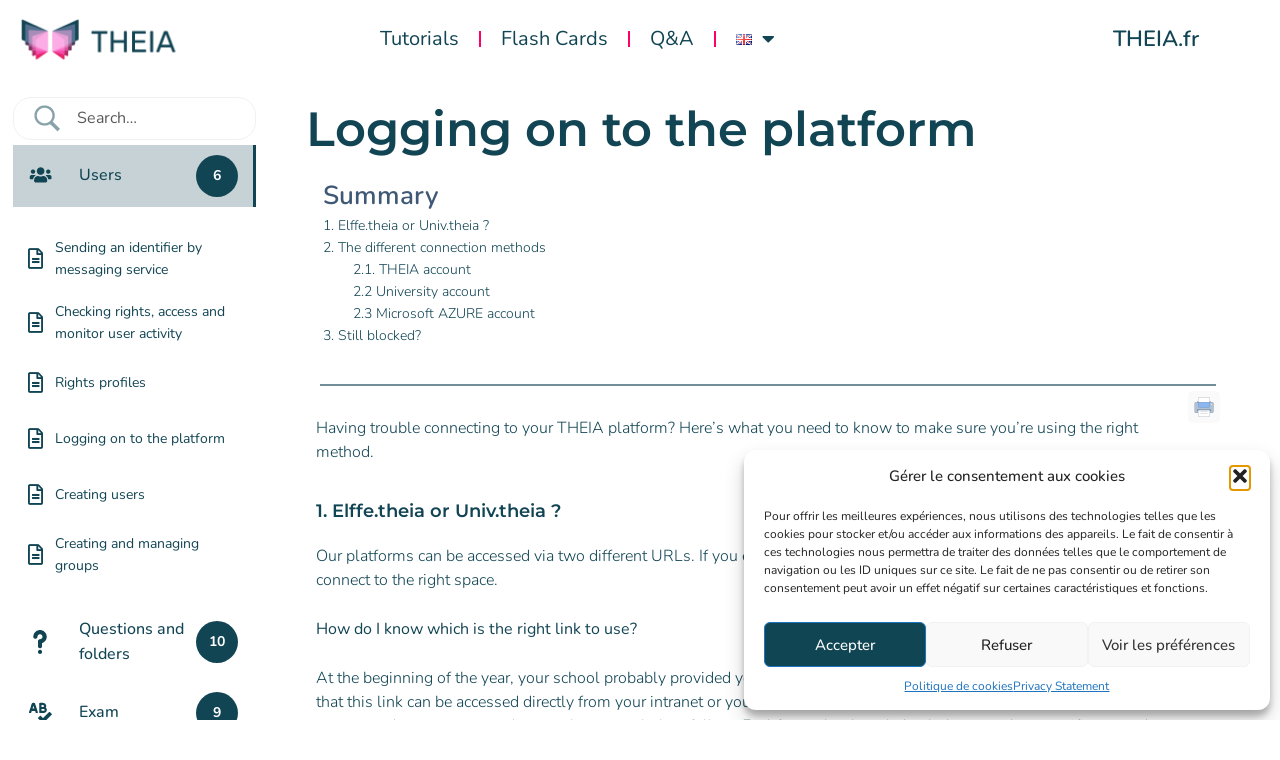

--- FILE ---
content_type: image/svg+xml
request_url: https://support.theia.fr/wp-content/uploads/2023/06/logo7.svg
body_size: 1478
content:
<?xml version="1.0" encoding="UTF-8" standalone="no" ?>
<!DOCTYPE svg PUBLIC "-//W3C//DTD SVG 1.1//EN" "http://www.w3.org/Graphics/SVG/1.1/DTD/svg11.dtd">
<svg xmlns="http://www.w3.org/2000/svg" xmlns:xlink="http://www.w3.org/1999/xlink" version="1.1" width="500" height="500" viewBox="0 0 500 500" xml:space="preserve">
<desc>Created with Fabric.js 4.6.0</desc>
<defs>
</defs>
<g transform="matrix(0.84 0 0 0.84 253.79 236.84)" id="ek56aye1AuHG2K38H5FRs"  >
<path style="stroke: none; stroke-width: 1; stroke-dasharray: none; stroke-linecap: butt; stroke-dashoffset: 0; stroke-linejoin: miter; stroke-miterlimit: 4; fill: rgb(18,69,84); fill-rule: nonzero; opacity: 1;" vector-effect="non-scaling-stroke"  transform=" translate(-288, -256)" d="M 416 192 C 416 103.6 322.9 32 208 32 C 93.10000000000002 32 0 103.6 0 192 C 0 226.3 14.1 257.9 38 284 C 24.6 314.2 2.5 338.2 2.200000000000003 338.5 C 2.6645352591003757e-15 340.8 -0.599999999999997 344.2 0.7000000000000028 347.2 C 2.0000000000000027 350.2 4.8 352 8 352 C 44.6 352 74.9 339.7 96.7 327 C 128.9 342.7 167 352 208 352 C 322.9 352 416 280.4 416 192 z M 538 412 C 561.9 386 576 354.3 576 320 C 576 253.1 522.5 195.8 446.7 171.9 C 447.59999999999997 178.5 448 185.20000000000002 448 192 C 448 297.9 340.3 384 208 384 C 197.2 384 186.7 383.2 176.3 382.1 C 207.8 439.6 281.8 480 368 480 C 409 480 447.1 470.8 479.3 455 C 501.1 467.7 531.4 480 568 480 C 571.2 480 574.1 478.1 575.3 475.2 C 576.5999999999999 472.3 576 468.9 573.8 466.5 C 573.5 466.2 551.4 442.3 538 412 z" stroke-linecap="round" />
</g>
</svg>

--- FILE ---
content_type: image/svg+xml
request_url: https://support.theia.fr/wp-content/uploads/2023/06/logo9.svg
body_size: 1326
content:
<?xml version="1.0" encoding="UTF-8" standalone="no" ?>
<!DOCTYPE svg PUBLIC "-//W3C//DTD SVG 1.1//EN" "http://www.w3.org/Graphics/SVG/1.1/DTD/svg11.dtd">
<svg xmlns="http://www.w3.org/2000/svg" xmlns:xlink="http://www.w3.org/1999/xlink" version="1.1" width="500" height="500" viewBox="0 0 500 500" xml:space="preserve">
<desc>Created with Fabric.js 4.6.0</desc>
<defs>
</defs>
<g transform="matrix(1 0 0 1 192 256)" id="xDldfSkrwooNs6tRTr_QA"  >
<path style="stroke: none; stroke-width: 1; stroke-dasharray: none; stroke-linecap: butt; stroke-dashoffset: 0; stroke-linejoin: miter; stroke-miterlimit: 4; fill: rgb(18,69,84); fill-rule: nonzero; opacity: 1;" vector-effect="non-scaling-stroke"  transform=" translate(-192, -256)" d="M 384 112 L 384 464 C 384 490.51 362.51 512 336 512 L 48 512 C 21.49 512 0 490.51 0 464 L 0 112 C 0 85.49 21.49 64 48 64 L 128 64 C 128 28.71 156.71 0 192 0 C 227.29 0 256 28.71 256 64 L 336 64 C 362.51 64 384 85.49 384 112 z M 192 40 C 178.745 40 168 50.745 168 64 C 168 77.255 178.745 88 192 88 C 205.255 88 216 77.255 216 64 C 216 50.745000000000005 205.255 40 192 40 M 288 154 L 288 134 C 288 130.68629150101523 285.31370849898474 128 282 128 L 102 128 C 98.68629150101523 128 96 130.68629150101523 96 134 L 96 154 C 96 157.31370849898477 98.68629150101523 160 102 160 L 282 160 C 285.31370849898474 160 288 157.31370849898477 288 154 z" stroke-linecap="round" />
</g>
</svg>

--- FILE ---
content_type: image/svg+xml
request_url: https://support.theia.fr/wp-content/uploads/2023/06/logo13.svg
body_size: 1565
content:
<?xml version="1.0" encoding="UTF-8" standalone="no" ?>
<!DOCTYPE svg PUBLIC "-//W3C//DTD SVG 1.1//EN" "http://www.w3.org/Graphics/SVG/1.1/DTD/svg11.dtd">
<svg xmlns="http://www.w3.org/2000/svg" xmlns:xlink="http://www.w3.org/1999/xlink" version="1.1" width="500" height="500" viewBox="0 0 500 500" xml:space="preserve">
<desc>Created with Fabric.js 4.6.0</desc>
<defs>
</defs>
<g transform="matrix(0.89 0 0 0.89 244.34 244.34)" id="0skwn-bbPAtBcs73zopuV"  >
<path style="stroke: none; stroke-width: 1; stroke-dasharray: none; stroke-linecap: butt; stroke-dashoffset: 0; stroke-linejoin: miter; stroke-miterlimit: 4; fill: rgb(18,69,84); fill-rule: nonzero; opacity: 1;" vector-effect="non-scaling-stroke"  transform=" translate(-256, -256)" d="M 136.6 138.79 C 116.20826066621127 144.55372173168487 99.9912364760312 160.03684226421652 93.28999999999999 180.14 L 0 460 L 14.69 474.69 L 164.8 324.58 C 161.81 318.32 160 311.4 160 304 C 160 277.49 181.49 256 208 256 C 234.51 256 256 277.49 256 304 C 256 330.51 234.51 352 208 352 C 200.6 352 193.68 350.19 187.42000000000002 347.2 L 37.31 497.31 L 52 512 L 331.86 418.71 C 351.9631577357835 412.00876352396875 367.44627826831515 395.7917393337887 373.21000000000004 375.4 L 416 224 L 288 96 L 136.6 138.79 z M 497.93999999999994 74.16999999999999 L 437.8299999999999 14.059999999999988 C 419.0799999999999 -4.690000000000012 388.66999999999996 -4.690000000000012 369.91999999999996 14.059999999999988 L 313.36999999999995 70.60999999999999 L 441.39 198.63 L 497.94 142.07999999999998 C 516.69 123.32999999999998 516.69 92.92999999999998 497.94 74.16999999999999 z" stroke-linecap="round" />
</g>
</svg>

--- FILE ---
content_type: image/svg+xml
request_url: https://support.theia.fr/wp-content/uploads/2023/06/logo16.svg
body_size: 1063
content:
<?xml version="1.0" encoding="UTF-8" standalone="no" ?>
<!DOCTYPE svg PUBLIC "-//W3C//DTD SVG 1.1//EN" "http://www.w3.org/Graphics/SVG/1.1/DTD/svg11.dtd">
<svg xmlns="http://www.w3.org/2000/svg" xmlns:xlink="http://www.w3.org/1999/xlink" version="1.1" width="641" height="513" viewBox="-54.66666666666674 0.2976190476190368 641 513" xml:space="preserve">
<desc>Created with Fabric.js 4.6.0</desc>
<defs>
</defs>
<g transform="matrix(1 0 0 1 265.83 256.8)" id="FUCVh8olOpRfsPsXqUeTw"  >
<path style="stroke: none; stroke-width: 1; stroke-dasharray: none; stroke-linecap: butt; stroke-dashoffset: 0; stroke-linejoin: miter; stroke-miterlimit: 4; fill: rgb(18,69,84); fill-rule: nonzero; opacity: 1;" vector-effect="non-scaling-stroke"  transform=" translate(-320, -256)" d="M 96 64 L 544 64 L 544 416 L 608 416 L 608 40 C 608 17.94 590.06 0 568 0 L 72 0 C 49.94 0 32 17.94 32 40 L 32 416 L 96 416 L 96 64 z M 624 448 L 480 448 L 480 384 L 288 384 L 288 448 L 16 448 C 7.16 448 0 455.16 0 464 L 0 496 C 0 504.84 7.16 512 16 512 L 624 512 C 632.84 512 640 504.84 640 496 L 640 464 C 640 455.16 632.84 448 624 448 z" stroke-linecap="round" />
</g>
</svg>

--- FILE ---
content_type: image/svg+xml
request_url: https://support.theia.fr/wp-content/uploads/2023/06/logo5.svg
body_size: 1784
content:
<?xml version="1.0" encoding="UTF-8" standalone="no" ?>
<!DOCTYPE svg PUBLIC "-//W3C//DTD SVG 1.1//EN" "http://www.w3.org/Graphics/SVG/1.1/DTD/svg11.dtd">
<svg xmlns="http://www.w3.org/2000/svg" xmlns:xlink="http://www.w3.org/1999/xlink" version="1.1" width="500" height="500" viewBox="0 0 500 500" xml:space="preserve">
<desc>Created with Fabric.js 4.6.0</desc>
<defs>
</defs>
<g transform="matrix(0.71 0 0 0.71 263.3 227.24)" id="GtYmLmPBNz2mAcT5Wqf2S"  >
<path style="stroke: none; stroke-width: 1; stroke-dasharray: none; stroke-linecap: butt; stroke-dashoffset: 0; stroke-linejoin: miter; stroke-miterlimit: 4; fill: rgb(18,69,84); fill-rule: nonzero; opacity: 1;" vector-effect="non-scaling-stroke"  transform=" translate(-320, -256)" d="M 96 224 C 131.3 224 160 195.3 160 160 C 160 124.69999999999999 131.3 96 96 96 C 60.69999999999999 96 32 124.7 32 160 C 32 195.3 60.7 224 96 224 z M 544 224 C 579.3 224 608 195.3 608 160 C 608 124.69999999999999 579.3 96 544 96 C 508.70000000000005 96 480 124.7 480 160 C 480 195.3 508.7 224 544 224 z M 576 256 L 512 256 C 494.4 256 478.5 263.1 466.9 274.6 C 507.2 296.70000000000005 535.8 336.6 542 384 L 608 384 C 625.7 384 640 369.7 640 352 L 640 320 C 640 284.7 611.3 256 576 256 z M 320 256 C 381.9 256 432 205.9 432 144 C 432 82.1 381.9 32 320 32 C 258.1 32 208 82.1 208 144 C 208 205.9 258.1 256 320 256 z M 396.8 288 L 388.5 288 C 367.7 298 344.6 304 320 304 C 295.4 304 272.4 298 251.5 288 L 243.2 288 C 179.6 288 128 339.6 128 403.2 L 128 432 C 128 458.5 149.5 480 176 480 L 464 480 C 490.5 480 512 458.5 512 432 L 512 403.2 C 512 339.59999999999997 460.4 288 396.8 288 z M 173.10000000000002 274.6 C 161.5 263.1 145.6 256 128 256 L 64 256 C 28.700000000000003 256 0 284.7 0 320 L 0 352 C 0 369.7 14.3 384 32 384 L 97.9 384 C 104.2 336.6 132.8 296.7 173.10000000000002 274.6 z" stroke-linecap="round" />
</g>
</svg>

--- FILE ---
content_type: image/svg+xml
request_url: https://support.theia.fr/wp-content/uploads/2023/06/logo6.svg
body_size: 3268
content:
<?xml version="1.0" encoding="UTF-8" standalone="no" ?>
<!DOCTYPE svg PUBLIC "-//W3C//DTD SVG 1.1//EN" "http://www.w3.org/Graphics/SVG/1.1/DTD/svg11.dtd">
<svg xmlns="http://www.w3.org/2000/svg" xmlns:xlink="http://www.w3.org/1999/xlink" version="1.1" width="500" height="500" viewBox="0 0 500 500" xml:space="preserve">
<desc>Created with Fabric.js 4.6.0</desc>
<defs>
</defs>
<g transform="matrix(0.83 0 0 0.83 259.63 250.66)" id="YmacS0E742ojYsQ5qDpo-"  >
<path style="stroke: none; stroke-width: 1; stroke-dasharray: none; stroke-linecap: butt; stroke-dashoffset: 0; stroke-linejoin: miter; stroke-miterlimit: 4; fill: rgb(18,69,84); fill-rule: nonzero; opacity: 1;" vector-effect="non-scaling-stroke"  transform=" translate(-288.02, -256)" d="M 272 256 L 363.36 256 C 406.56 256 445.36 223.8 447.87 180.66 C 449.2640725422022 156.92373224908675 440.0035264813296 133.80169582552224 422.61 117.59 C 429.9541855452388 103.82715175309853 433.1039876226626 88.21372887262375 431.67 72.68000000000004 C 427.9 30.57 389.3 0 347 0 L 272 0 C 263.1634440027073 0 256 7.163444002707305 256 16 L 256 240 C 256 248.8365559972927 263.1634440027073 256 272 256 z M 312 56 L 352 56 C 365.25483399593907 56 376 66.74516600406095 376 80 C 376 93.25483399593904 365.25483399593907 104 352 104 L 312 104 z M 312 152 L 368 152 C 381.25483399593907 152 392 162.74516600406096 392 176 C 392 189.25483399593904 381.25483399593907 200 368 200 L 312 200 z M 155.12 22.25 C 150.87952176638808 8.994275420324414 138.55746705915396 -0.000662809201784853 124.64 3.552713678800501e-15 L 99.36 0 C 85.44253294084602 -0.0006628092017826813 73.12047823361192 8.994275420324424 68.88 22.250000000000014 L 0.59 235.73 C -0.7433118955181431 240.54481314308617 0.24895485500855064 245.70606405797585 3.2725556996276133 249.6832469989511 C 6.296156544246676 253.66042993992633 11.003987885900878 255.99697190813248 16.000000000000004 256 L 40.93 256 C 48.12217554519942 256.0001355538912 54.430588152311415 251.20132362902586 56.35000000000001 244.27 L 68.29 208 L 155.71 208 L 167.65 244.27 C 169.5694118476886 251.20132362902586 175.8778244548006 256.0001355538912 183.07 256 L 208 256 C 212.99777045803827 256.0000941955274 217.70850829413286 253.66486120120302 220.73441617536707 249.68722483592302 C 223.76032405660126 245.70958847064304 224.75377999211355 240.54650708426246 223.42 235.73 z M 89.37 144 L 112 75.3 L 134.63 144 z M 571.37 276.48 L 526.16 231.18 C 523.1767098029006 228.16124901412243 519.1091580925839 226.46231942743086 514.865 226.46231942743086 C 510.620841907416 226.46231942743086 506.5532901970994 228.16124901412243 503.57 231.18 L 352.07 382.68 L 296.65999999999997 327.18 C 293.6767098029006 324.1612490141224 289.609158092584 322.4623194274309 285.365 322.4623194274309 C 281.120841907416 322.4623194274309 277.0532901970994 324.1612490141224 274.07 327.18 L 228.76999999999998 372.48 C 222.54651481650296 378.7240847334261 222.54651481650296 388.82591526657393 228.76999999999998 395.07 L 340.77 507.28 C 343.7550075025862 510.2993462807594 347.8242112919233 511.998513975303 352.07 511.998513975303 C 356.3157887080767 511.998513975303 360.3849924974138 510.2993462807594 363.37 507.28 L 571.37 299.06999999999994 C 577.5879604436914 292.820406739594 577.5790168107746 282.7185733602249 571.35 276.47999999999996 z" stroke-linecap="round" />
</g>
</svg>

--- FILE ---
content_type: image/svg+xml
request_url: https://support.theia.fr/wp-content/uploads/2023/06/logo12.svg
body_size: 1675
content:
<?xml version="1.0" encoding="UTF-8" standalone="no" ?>
<!DOCTYPE svg PUBLIC "-//W3C//DTD SVG 1.1//EN" "http://www.w3.org/Graphics/SVG/1.1/DTD/svg11.dtd">
<svg xmlns="http://www.w3.org/2000/svg" xmlns:xlink="http://www.w3.org/1999/xlink" version="1.1" width="437.55411010539535" height="499.94334425606036" viewBox="0.29761904761909364 0.29761904761909364 437.55411010539535 499.94334425606036" xml:space="preserve">
<desc>Created with Fabric.js 4.6.0</desc>
<defs>
</defs>
<g transform="matrix(0.97 0 0 0.97 219.07 250.27)" id="pQ1HQ32ZRunxxASC6D_dW"  >
<path style="stroke: none; stroke-width: 1; stroke-dasharray: none; stroke-linecap: butt; stroke-dashoffset: 0; stroke-linejoin: miter; stroke-miterlimit: 4; fill: rgb(18,69,84); fill-rule: nonzero; opacity: 1;" vector-effect="non-scaling-stroke"  transform=" translate(-224, -255.99)" d="M 319.4 320.6 L 224 416 L 128.6 320.6 C 57.1 323.7 0 382.2 0 454.4 L 0 464 C 0 490.5 21.5 512 48 512 L 400 512 C 426.5 512 448 490.5 448 464 L 448 454.4 C 448 382.2 390.9 323.7 319.4 320.59999999999997 z M 13.6 79.8 L 20 81.3 L 20 139.7 C 13 143.89999999999998 8 151.2 8 160 C 8 168.4 12.6 175.4 19.1 179.7 L 3.5 242 C 1.8 248.9 5.6 256 11.1 256 L 52.9 256 C 58.4 256 62.2 248.9 60.5 242 L 44.9 179.7 C 51.4 175.4 56 168.4 56 160 C 56 151.2 51 143.9 44 139.7 L 44 87.1 L 110 103 C 101.4 120.2 96 139.4 96 160 C 96 230.7 153.3 288 224 288 C 294.7 288 352 230.7 352 160 C 352 139.4 346.7 120.2 338 103 L 434.3 79.8 C 452.5 75.39999999999999 452.5 52.699999999999996 434.3 48.3 L 243.9 2.299999999999997 C 230.9 -0.8000000000000029 217.20000000000002 -0.8000000000000029 204.2 2.299999999999997 L 13.6 48.2 C -4.500000000000002 52.6 -4.500000000000002 75.4 13.6 79.80000000000001 z" stroke-linecap="round" />
</g>
</svg>

--- FILE ---
content_type: image/svg+xml
request_url: https://support.theia.fr/wp-content/uploads/2022/06/Untitled-7.svg
body_size: 1378
content:
<?xml version="1.0" encoding="UTF-8" standalone="no" ?>
<!DOCTYPE svg PUBLIC "-//W3C//DTD SVG 1.1//EN" "http://www.w3.org/Graphics/SVG/1.1/DTD/svg11.dtd">
<svg xmlns="http://www.w3.org/2000/svg" xmlns:xlink="http://www.w3.org/1999/xlink" version="1.1" width="500" height="500" viewBox="0 0 500 500" xml:space="preserve">
<desc>Created with Fabric.js 4.6.0</desc>
<defs>
</defs>
<g transform="matrix(1 0 0 1 270.43 251.83)" id="Vb60Zpk-_ceGKzfBOGuzJ"  >
<path style="stroke: none; stroke-width: 1; stroke-dasharray: none; stroke-linecap: butt; stroke-dashoffset: 0; stroke-linejoin: miter; stroke-miterlimit: 4; fill: rgb(18,69,84); fill-rule: nonzero; opacity: 1;" vector-effect="non-scaling-stroke"  transform=" translate(-224, -256)" d="M 400 32 L 48 32 C 21.5 32 0 53.5 0 80 L 0 432 C 0 458.5 21.5 480 48 480 L 400 480 C 426.5 480 448 458.5 448 432 L 448 80 C 448 53.5 426.5 32 400 32 z M 160 368 C 160 376.84 152.84 384 144 384 L 112 384 C 103.16 384 96 376.84 96 368 L 96 240 C 96 231.16 103.16 224 112 224 L 144 224 C 152.84 224 160 231.16 160 240 L 160 368 z M 256 368 C 256 376.84 248.84 384 240 384 L 208 384 C 199.16 384 192 376.84 192 368 L 192 144 C 192 135.16 199.16 128 208 128 L 240 128 C 248.84 128 256 135.16 256 144 L 256 368 z M 352 368 C 352 376.84 344.84 384 336 384 L 304 384 C 295.16 384 288 376.84 288 368 L 288 304 C 288 295.16 295.16 288 304 288 L 336 288 C 344.84 288 352 295.16 352 304 L 352 368 z" stroke-linecap="round" />
</g>
</svg>

--- FILE ---
content_type: image/svg+xml
request_url: https://support.theia.fr/wp-content/uploads/2023/08/marque-dinterrogation.svg
body_size: 1084
content:
<?xml version="1.0" standalone="no"?>
<!DOCTYPE svg PUBLIC "-//W3C//DTD SVG 20010904//EN"
 "http://www.w3.org/TR/2001/REC-SVG-20010904/DTD/svg10.dtd">
<svg version="1.0" xmlns="http://www.w3.org/2000/svg"
 width="512.000000pt" height="512.000000pt" viewBox="0 0 512.000000 512.000000"
 preserveAspectRatio="xMidYMid meet">

<g transform="translate(0.000000,512.000000) scale(0.100000,-0.100000)"
fill="#124554" stroke="none">
<path d="M2430 5109 c-327 -30 -627 -168 -865 -400 -278 -271 -428 -614 -429
-984 -1 -124 2 -147 22 -197 133 -329 562 -388 773 -107 54 72 80 147 90 267
4 57 18 132 29 167 56 169 194 298 375 350 126 37 316 3 433 -77 152 -104 232
-257 232 -443 0 -183 -77 -333 -223 -436 -86 -60 -160 -84 -315 -103 -98 -12
-136 -21 -186 -46 -129 -64 -225 -196 -246 -336 -13 -90 -13 -1068 0 -1158 29
-195 186 -349 386 -377 216 -30 410 96 487 316 7 18 13 182 16 404 l6 374 90
37 c461 187 793 608 872 1104 12 75 14 142 10 270 -8 239 -40 372 -142 581
-183 377 -531 659 -936 759 -179 44 -293 52 -479 35z"/>
<path d="M2487 889 c-82 -12 -175 -61 -240 -126 -261 -261 -109 -703 259 -754
238 -33 454 128 496 371 32 184 -64 377 -230 463 -102 53 -166 63 -285 46z"/>
</g>
</svg>
